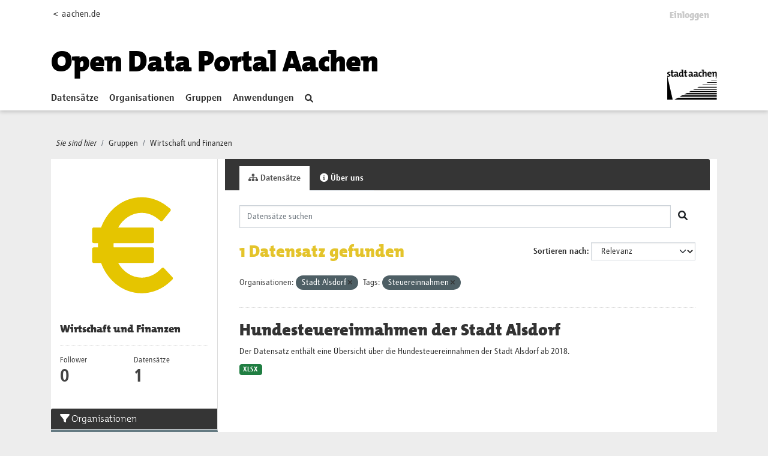

--- FILE ---
content_type: text/html; charset=utf-8
request_url: https://offenedaten.aachen.de/group/wirtschaft-und-finanzen?organization=stadt-alsdorf&_tags_limit=0&tags=Steuereinnahmen
body_size: 28111
content:
<!DOCTYPE html>
<!--[if IE 9]> <html lang="de" class="ie9"> <![endif]-->
<!--[if gt IE 8]><!--> <html lang="de"  > <!--<![endif]-->
  <head>
    <meta charset="utf-8" />
      <meta name="csrf_field_name" content="_csrf_token" />
      <meta name="_csrf_token" content="IjRlOTg1M2E5OWZmYzIzNzBjMzk1ZjQ3MDM1NTZlYWZkN2ZlMGZjNjki.aXbreA.E82RrAPwjn4OuAGQ4ttXxMEN76k" />

      <meta name="generator" content="ckan 2.10.1" />
      <meta name="viewport" content="width=device-width, initial-scale=1.0">
    <title>Wirtschaft und Finanzen - Gruppen - Open Data Portal</title>

    
    
  <link rel="shortcut icon" href="/favicon.ico" />
    
  <link rel="alternate" type="application/atom+xml" title="Open Data Portal - Datensätze in der Gruppe: Wirtschaft und Finanzen" href="/feeds/group/wirtschaft-und-finanzen.atom" />

  
      
      
      
    
  


    
      
      
    

    
    <link href="/webassets/base/93c09e07_main.css" rel="stylesheet"/>
<link href="/webassets/ckanext-activity/6ac15be0_activity.css" rel="stylesheet"/>
  
  
    

   <!-- Matomo -->
   <script type="text/plain" data-cookiecategory="statistics">
    var _paq = window._paq = window._paq || [];
    /* tracker methods like "setCustomDimension" should be called before "trackPageView" */
    _paq.push(['trackPageView']);
    _paq.push(['enableLinkTracking']);
    (function() {
      var u="https://stats-stac.regioit.de/";
      _paq.push(['setTrackerUrl', u+'matomo.php']);
      _paq.push(['setSiteId', '9']);
      var d=document, g=d.createElement('script'), s=d.getElementsByTagName('script')[0];
      g.async=true; g.src=u+'matomo.js'; s.parentNode.insertBefore(g,s);
    })();
  </script>
  <!-- End Matomo Code -->


  
  

  </head>

  
  <body data-site-root="https://offenedaten.aachen.de/" data-locale-root="https://offenedaten.aachen.de/"  class="al-theme-wrapper">

    
    <div class="visually-hidden-focusable"><a href="#content">Skip to main content</a></div>
  

  
    


<div id="header-shadow">
 
<div class="account-masthead">
  <div class="container">
    

<div class="row"><div class="col-sm-2 mobile-hide"><a href="https://aachen.de">&lt; aachen.de</a></div>
<div class="col-sm-10">
 
    <nav class="account not-authed" aria-label="Benutzerkonto">
      <ul class="list-unstyled">
        
        <li><a href="/user/login">Einloggen</a></li>
         
      </ul>
    </nav>
     
</div>
</div>

  </div>
</div>

<header class="masthead">
  <div class="container">
      
    <nav class="navbar navbar-expand-lg navbar-light">
      <hgroup class="header-text-logo-tagline navbar-left">

      
<a class="logo" href="/"><h1><font color="#000000">Open Data Portal Aachen</font></h1></a>


       </hgroup>
      <button class="navbar-toggler" type="button" data-bs-toggle="collapse" data-bs-target="#main-navigation-toggle"
        aria-controls="main-navigation-toggle" aria-expanded="false" aria-label="Toggle navigation">
        <span class="fa fa-bars text-white"></span>
      </button>

      <div class="main-navbar collapse navbar-collapse" id="main-navigation-toggle">
        <ul class="navbar-nav ms-auto mb-2 mb-lg-0">
          
            
    
    
    <li><a href="/dataset/">Datensätze</a></li><li><a href="/organization/">Organisationen</a></li><li class="active"><a href="/group/">Gruppen</a></li><li><a href="/showcase">Anwendungen</a></li>

          </ul>

      
      

<div id="navigation-search" class="nav nav-pills">  
        <a href="/dataset/"><i class="fa fa-search"></i></a>
</div>

<div class="site-logo">
    <a href="https://aachen.de" id="aachen-logo" target="_blank">
        <img src="/aachen.png" title="Aachen logo" alt="Logo der Stadt Aachen" 
        width="83" height="50">
    </a>
</div>


      </div>
    </nav>
  </div>
</header>

</div>

  
    <div class="main">
      <div id="content" class="container">
        
          
            <div class="flash-messages">
              
                
              
            </div>
          

          
            <div class="toolbar" role="navigation" aria-label="Brotkrumen-Navigation">
              
                
                  <ol class="breadcrumb">
                    <li class="home"><i class="current-page">Sie sind hier</i></li>

                    
  <li><a href="/group/">Gruppen</a></li>
  <li class="active"><a href="/group/wirtschaft-und-finanzen">Wirtschaft und Finanzen</a></li>

                  </ol>
                
              
            </div>
          

          <div class="row wrapper">
            
            
            

            
              <aside class="secondary col-md-3">
                
                
  
  


<div class="module context-info">
  <section class="module-content">
    
    
    <div class="image">
      <a href="">
        <img src="https://offenedaten.aachen.de/uploads/group/2021-06-18-111927.14754312stadtaciconwirtschaft-12.svg" width="190" height="118" alt="wirtschaft-und-finanzen" />
      </a>
    </div>
    
    
    <h1 class="heading">
      Wirtschaft und Finanzen
      
    </h1>
    
    
    
    
    
      
      <div class="nums">
        <dl>
          <dt>Follower</dt>
          <dd data-module="followers-counter" data-module-id="bdb4b394-6f4a-4504-b64a-9a0adbd1dd38" data-module-num_followers="0"><span>0</span></dd>
        </dl>
        <dl>
          <dt>Datensätze</dt>
          <dd><span>1</span></dd>
        </dl>
      </div>
      
      
      <div class="follow_button">
        
      </div>
      
    
    
  </section>
</div>


  <div class="filters">
    <div>
      
        

    
    
	
	    
		<section class="module module-narrow module-shallow">
		    
			<h2 class="module-heading">
			    <i class="fa fa-filter"></i>
			    Organisationen
			</h2>
		    
		    
			
			    
				<nav aria-label="Organisationen">
				    <ul class="list-unstyled nav nav-simple nav-facet">
					
					    
					    
					    
					    
					    <li class="nav-item  active">
						<a href="/group/bdb4b394-6f4a-4504-b64a-9a0adbd1dd38?_tags_limit=0&amp;tags=Steuereinnahmen" title="">
						    <span class="item-label">Stadt Alsdorf</span>
						    <span class="hidden separator"> - </span>
						    <span class="item-count badge">1</span>
							<span class="facet-close">x</span>
						</a>
					    </li>
					
				    </ul>
				</nav>

				<p class="module-footer">
				    
					
				    
				</p>
			    
			
		    
		</section>
	    
	
    

      
        

    
    
	
	    
		<section class="module module-narrow module-shallow">
		    
			<h2 class="module-heading">
			    <i class="fa fa-filter"></i>
			    Gruppen
			</h2>
		    
		    
			
			    
				<nav aria-label="Gruppen">
				    <ul class="list-unstyled nav nav-simple nav-facet">
					
					    
					    
					    
					    
					    <li class="nav-item ">
						<a href="/group/bdb4b394-6f4a-4504-b64a-9a0adbd1dd38?organization=stadt-alsdorf&amp;_tags_limit=0&amp;tags=Steuereinnahmen&amp;groups=regierung-und-oeffentlicher-sektor" title="Regierung und öffentlicher Sektor">
						    <span class="item-label">Regierung und...</span>
						    <span class="hidden separator"> - </span>
						    <span class="item-count badge">1</span>
							
						</a>
					    </li>
					
					    
					    
					    
					    
					    <li class="nav-item ">
						<a href="/group/bdb4b394-6f4a-4504-b64a-9a0adbd1dd38?organization=stadt-alsdorf&amp;_tags_limit=0&amp;tags=Steuereinnahmen&amp;groups=regionen-und-staedte" title="">
						    <span class="item-label">Regionen und  Städte</span>
						    <span class="hidden separator"> - </span>
						    <span class="item-count badge">1</span>
							
						</a>
					    </li>
					
					    
					    
					    
					    
					    <li class="nav-item ">
						<a href="/group/bdb4b394-6f4a-4504-b64a-9a0adbd1dd38?organization=stadt-alsdorf&amp;_tags_limit=0&amp;tags=Steuereinnahmen&amp;groups=wirtschaft-und-finanzen" title="">
						    <span class="item-label">Wirtschaft und Finanzen</span>
						    <span class="hidden separator"> - </span>
						    <span class="item-count badge">1</span>
							
						</a>
					    </li>
					
				    </ul>
				</nav>

				<p class="module-footer">
				    
					
				    
				</p>
			    
			
		    
		</section>
	    
	
    

      
        

    
    
	
	    
		<section class="module module-narrow module-shallow">
		    
			<h2 class="module-heading">
			    <i class="fa fa-filter"></i>
			    Tags
			</h2>
		    
		    
			
			    
				<nav aria-label="Tags">
				    <ul class="list-unstyled nav nav-simple nav-facet">
					
					    
					    
					    
					    
					    <li class="nav-item ">
						<a href="/group/bdb4b394-6f4a-4504-b64a-9a0adbd1dd38?organization=stadt-alsdorf&amp;_tags_limit=0&amp;tags=Steuereinnahmen&amp;tags=Alsdorf" title="">
						    <span class="item-label">Alsdorf</span>
						    <span class="hidden separator"> - </span>
						    <span class="item-count badge">1</span>
							
						</a>
					    </li>
					
					    
					    
					    
					    
					    <li class="nav-item ">
						<a href="/group/bdb4b394-6f4a-4504-b64a-9a0adbd1dd38?organization=stadt-alsdorf&amp;_tags_limit=0&amp;tags=Steuereinnahmen&amp;tags=Bev%C3%B6lkerung" title="">
						    <span class="item-label">Bevölkerung</span>
						    <span class="hidden separator"> - </span>
						    <span class="item-count badge">1</span>
							
						</a>
					    </li>
					
					    
					    
					    
					    
					    <li class="nav-item ">
						<a href="/group/bdb4b394-6f4a-4504-b64a-9a0adbd1dd38?organization=stadt-alsdorf&amp;_tags_limit=0&amp;tags=Steuereinnahmen&amp;tags=Hundesteuer" title="">
						    <span class="item-label">Hundesteuer</span>
						    <span class="hidden separator"> - </span>
						    <span class="item-count badge">1</span>
							
						</a>
					    </li>
					
					    
					    
					    
					    
					    <li class="nav-item  active">
						<a href="/group/bdb4b394-6f4a-4504-b64a-9a0adbd1dd38?organization=stadt-alsdorf&amp;_tags_limit=0" title="">
						    <span class="item-label">Steuereinnahmen</span>
						    <span class="hidden separator"> - </span>
						    <span class="item-count badge">1</span>
							<span class="facet-close">x</span>
						</a>
					    </li>
					
				    </ul>
				</nav>

				<p class="module-footer">
				    
					<a href="/group/bdb4b394-6f4a-4504-b64a-9a0adbd1dd38?organization=stadt-alsdorf&amp;tags=Steuereinnahmen" class="read-more">Nur häufige Tags anzeigen</a>
				    
				</p>
			    
			
		    
		</section>
	    
	
    

      
        

    
    
	
	    
		<section class="module module-narrow module-shallow">
		    
			<h2 class="module-heading">
			    <i class="fa fa-filter"></i>
			    Formate
			</h2>
		    
		    
			
			    
				<nav aria-label="Formate">
				    <ul class="list-unstyled nav nav-simple nav-facet">
					
					    
					    
					    
					    
					    <li class="nav-item ">
						<a href="/group/bdb4b394-6f4a-4504-b64a-9a0adbd1dd38?organization=stadt-alsdorf&amp;_tags_limit=0&amp;tags=Steuereinnahmen&amp;res_format=XLSX" title="">
						    <span class="item-label">XLSX</span>
						    <span class="hidden separator"> - </span>
						    <span class="item-count badge">1</span>
							
						</a>
					    </li>
					
				    </ul>
				</nav>

				<p class="module-footer">
				    
					
				    
				</p>
			    
			
		    
		</section>
	    
	
    

      
        

    
    
	
	    
		<section class="module module-narrow module-shallow">
		    
			<h2 class="module-heading">
			    <i class="fa fa-filter"></i>
			    Lizenzen
			</h2>
		    
		    
			
			    
				<nav aria-label="Lizenzen">
				    <ul class="list-unstyled nav nav-simple nav-facet">
					
					    
					    
					    
					    
					    <li class="nav-item ">
						<a href="/group/bdb4b394-6f4a-4504-b64a-9a0adbd1dd38?organization=stadt-alsdorf&amp;_tags_limit=0&amp;tags=Steuereinnahmen&amp;license_id=dl-de-by-2.0" title="Datenlizenz Deutschland - Namensnennung - Version 2.0">
						    <span class="item-label">Datenlizenz...</span>
						    <span class="hidden separator"> - </span>
						    <span class="item-count badge">1</span>
							
						</a>
					    </li>
					
				    </ul>
				</nav>

				<p class="module-footer">
				    
					
				    
				</p>
			    
			
		    
		</section>
	    
	
    

      
    </div>
    <a class="close no-text hide-filters"><i class="fa fa-times-circle"></i><span class="text">close</span></a>
  </div>

              </aside>
            

            
              <div class="primary col-md-9 col-xs-12" role="main">
                
                
                  <article class="module">
                    
                      <header class="module-content page-header">
                        
                        <ul class="nav nav-tabs">
                          
  <li class="active"><a href="/group/wirtschaft-und-finanzen"><i class="fa fa-sitemap"></i> Datensätze</a></li>
  
  <li><a href="/group/about/wirtschaft-und-finanzen"><i class="fa fa-info-circle"></i> Über uns</a></li>

                        </ul>
                      </header>
                    
                    <div class="module-content">
                      
                      
  
    
    
    







<form id="group-datasets-search-form" class="search-form" method="get" data-module="select-switch">

  
  <div class="input-group search-input-group">
    <input aria-label="Datensätze suchen" id="field-giant-search" type="text" class="form-control input-lg" name="q" value="" autocomplete="off" placeholder="Datensätze suchen">
    
    <span class="input-group-btn">
      <button class="btn btn-default btn-lg" type="submit" value="search" aria-label="Absenden">
        <i class="fa fa-search"></i>
      </button>
    </span>
    
  </div>


  
    <span>






<input type="hidden" name="organization" value="stadt-alsdorf" />





<input type="hidden" name="tags" value="Steuereinnahmen" />



</span>
  

  
    
      <div class="form-group control-order-by">
        <label for="field-order-by">Sortieren nach</label>
        <select id="field-order-by" name="sort" class="form-control form-select">
          
            
              <option value="score desc, metadata_modified desc">Relevanz</option>
            
          
            
              <option value="title_string asc">Name aufsteigend</option>
            
          
            
              <option value="title_string desc">Name absteigend</option>
            
          
            
              <option value="metadata_modified desc">Zuletzt geändert</option>
            
          
            
          
        </select>
        


      </div>
    
  

  
    
      <h1>

  
  
  
  

1 Datensatz gefunden</h1>
    
  

  

  <p class="filter-list">
    
      
      <span class="facet">Organisationen:</span>
      
        <span class="filtered pill">Stadt Alsdorf
          <a href="/group/wirtschaft-und-finanzen?_tags_limit=0&amp;tags=Steuereinnahmen" class="remove" title="Entfernen"><i class="fa fa-times"></i></a>
        </span>
      
    
      
      <span class="facet">Tags:</span>
      
        <span class="filtered pill">Steuereinnahmen
          <a href="/group/wirtschaft-und-finanzen?organization=stadt-alsdorf&amp;_tags_limit=0" class="remove" title="Entfernen"><i class="fa fa-times"></i></a>
        </span>
      
    
  </p>
  



</form>




  
  
    
      

  
    <ul class="dataset-list list-unstyled">
    	
	      
	        




  <li class="dataset-item">
    
      <div class="dataset-content">
        
          <h2 class="dataset-heading">
            
              
            
            
    <a href="/dataset/hundesteuereinnahmen-der-stadt-alsdorf">
      Hundesteuereinnahmen der Stadt Alsdorf
    </a>
            
            
              
              
            
          </h2>
        
        
          
            <div>Der Datensatz enthält eine Übersicht über die Hundesteuereinnahmen der Stadt Alsdorf ab 2018.</div>
          
        
      </div>
      
        
          
            <ul class="dataset-resources list-unstyled">
              
                
                <li>
                  <a href="/dataset/hundesteuereinnahmen-der-stadt-alsdorf" class="badge badge-default" data-format="xlsx">XLSX</a>
                </li>
                
              
            </ul>
          
        
      
    
  </li>

	      
	    
    </ul>
  

    
  
  
    
  

                    </div>
                  </article>
                
              </div>
            
          </div>
        
      </div>
    </div>
  
    <footer class="site-footer homepage main-footer mt-4">
  <div class="footer">
    <div class="container">
      <section id="homepage-quicklinks" class="black">
        <div class="card-deck-sp no-bottom">
          <div class="card card-sp black">

                
                
<div class="card-body text-center">
   <h5 class="card-title card-title-stats">Open Data Portal Statistik</h5>
</div>
<div class="card-footer stats">
   <div class="row text-center">
      
      <div class="col-md-4">
         <a href="/dataset/">
            <h1  id="stats-number-dataset" ><span>215</span></h1>
         </a>
         <a href="/dataset/">
         Datensätze
         </a>
      </div>
      <div class="col-md-4">
         <a href="/organization/">
            <h1 id="stats-number-organization" ><span>15</span></h1>
         </a>
         <a href="/organization/">
         Organisationen
         </a>
      </div>
      <div class="col-md-4">
         <a href="/group/">
            <h1 id="stats-number-group">
            <span>13</span></h3>
         </a>
         <a href="/group/">
         Gruppen
         </a>
      </div>
      
   </div>
   
   <script type="text/javascript">
 function initOnScreen() {
    jQuery.fn.isOnScreen = function() {

        var win = jQuery(window);

        var viewport = {
            top: win.scrollTop(),
            left: win.scrollLeft()
        };
        viewport.right = viewport.left + win.width();
        viewport.bottom = viewport.top + win.height();

        var bounds = this.offset();
        if (!bounds) {
            return false;
        }
        bounds.right = bounds.left + this.outerWidth();
        bounds.bottom = bounds.top + this.outerHeight();

        return (!(viewport.right < bounds.left || viewport.left > bounds.right || viewport.bottom < bounds.top || viewport.top > bounds.bottom));

    };
}
var renderedStatsOnce = false; 
function  onScroll(){
   if (renderedStatsOnce || jQuery(".stats").isOnScreen() == false) {
    return;
}

   var options = {duration: 5} 
   
   var stats =[ 
      new CountUp('stats-number-dataset', 215 , options),
      new CountUp('stats-number-organization', 15, options),
      new CountUp('stats-number-group', 13,options)
   ];
   for (let index = 0; index < stats.length; index++) {
      var element = stats[index];
      if (!element.error) {
         renderedStatsOnce = true;
          element.start();
      } else {
          console.error(element.error);
      }
   }    
}; 
var waitForJQuery = setInterval(function() {
   if (typeof $ != 'undefined') {
      jQuery(function() {
         initOnScreen();
         onScroll();
         jQuery(window).scroll(onScroll);


      });
      clearInterval(waitForJQuery);
   }
}, 1000);
      
   </script>
</div>
              
            
          </div>

        </div>
      </section>
      <section id="homepage-links" class="black">
        <div class="card-deck-sp no-bottom">
          <div class="card card-sp black">
            <div class="card-body">
              <h5 class="card-title">Kontakt</h5>
              <ul class="linklist" id="nolink">
                <li> Team2: Open Data </li>
                <li> Tel.: 0241 432-15204 oder -15200 </li>
                <li> <a href="mailto:offenedaten@mail.aachen.de" target="_blank"> offenedaten@mail.aachen.de </a> </li>
                <li> <a target="social" id="twitter-icon"
                    href="https://twitter.com/opendataaachen"> Folgen Sie uns auf&nbsp;X <svg aria-hidden="true" focusable="false"
                      data-prefix="fab" data-icon=  class="svg-inline--fa fa-twitter fa-w-16" role="img"
                      xmlns="http://www.w3.org/2000/svg" viewBox="0 0 512 512" width="16" height="13">
                      <path fill="currentColor"
                        d="M459.37 151.716c.325 4.548.325 9.097.325 13.645 0 138.72-105.583 298.558-298.558 298.558-59.452 0-114.68-17.219-161.137-47.106 8.447.974 16.568 1.299 25.34 1.299 49.055 0 94.213-16.568 130.274-44.832-46.132-.975-84.792-31.188-98.112-72.772 6.498.974 12.995 1.624 19.818 1.624 9.421 0 18.843-1.3 27.614-3.573-48.081-9.747-84.143-51.98-84.143-102.985v-1.299c13.969 7.797 30.214 12.67 47.431 13.319-28.264-18.843-46.781-51.005-46.781-87.391 0-19.492 5.197-37.36 14.294-52.954 51.655 63.675 129.3 105.258 216.365 109.807-1.624-7.797-2.599-15.918-2.599-24.04 0-57.828 46.782-104.934 104.934-104.934 30.213 0 57.502 12.67 76.67 33.137 23.715-4.548 46.456-13.32 66.599-25.34-7.798 24.366-24.366 44.833-46.132 57.827 21.117-2.273 41.584-8.122 60.426-16.243-14.292 20.791-32.161 39.308-52.628 54.253z">
                      </path>
                    </svg> </a> </li>
              </ul>
            </div>
          </div>
          <div class="card card-sp black">
            <div class="card-body">
              <h5 class="card-title">Weitere Services</h5>
              <ul class="linklist">
                <li> <a href="https://serviceportal.aachen.de/geodatenportal1" target="_blank"> Geodatenportal </a> </li>
                <li> <a href="https://serviceportal.aachen.de/ratsinfo" target="_blank"> Ratsinfo </a> </li>
                <li> <a href="https://serviceportal.aachen.de/" target="_blank"> Serviceportal </a> </li>
                <li> <a href="https://verkehr.aachen.de/" target="_blank"> Mobilitätsdashboard </a> </li>
              </ul>
            </div>
          </div>
          <div class="card card-sp black">
            <div class="card-body">
              
              <h5 class="card-title">
                <strong>Eingesetzte Software</strong>
                </h5>
                <ul class="linklist">
                <li> <a class="hide-text ckan-footer-logo" target="_blank"href="https://ckan.org">CKAN </a></li>
                
		<!-- <li> <a target="_blank" href="http://docs.ckan.org/en/2.1/api/">API Dokumentation </a></li> -->
		<li> <a target="_blank" href="https://docs.ckan.org/en/2.10/api/">API Dokumentation </a></li>
                <li> <a href="/pages/api-hilfe">API-Hilfe </a></li>
                </ul>
              
            </div>
          </div>
          <!--<div class="card card-sp black">
            <div class="card-body">
              <h5 class="card-title">Häufig gesucht</h5>
              <ul class="linklist">
                <li> <a href="/bekanntmachungen" target="_blank"> Bekanntmachungen </a> </li>
                <li> <a href="/newsletter" target="_blank"> Newsletter </a> </li>
                <li> <a href="/pressemitteilungen" target="_blank"> Pressemitteilungen </a> </li>
                <li> <a href="/notfallinformationen" target="_blank"> Notfallinformationen </a> </li>
                <li> <a href="/immobilienangebote" target="_blank"> Immobilienangebote </a> </li>
              </ul>
            </div>
          </div>-->
        </div>
      </section>
      <div class="content-info">
        <section class="black">
          <nav class="navbar navbar-expand-lg">
            
            <div class="navbar-collapse" id="navbarText">
              <ul class="navbar-nav mr-auto nav-sp">
                <li class="nav-item"> <a class="nav-link" href="/pages/impressum"> Impressum </a> </li>
                <li class="nav-item"> <a class="nav-link" href="https://serviceportal.aachen.de/mein-aachen" target="_blank"> aachen.de
                  </a> </li>
                <li class="nav-item"> <a class="nav-link" href="/pages/datenschutz"> Datenschutz </a> </li>
                <li class="nav-item"> <span>©Stadt Aachen</span> </li>
              </ul>
              <ul class="navbar-nav navbar-social">
<!--
                <li class="nav-item"> <a class="nav-link" target="social" id=
                    href=> <svg aria-hidden="true" focusable="false"
                      data-prefix="fab" data-icon=  class="" role="img"
                      xmlns="http://www.w3.org/2000/svg" viewBox="0 0 320 512">
                      <path fill="currentColor"
                        d="M279.14 288l14.22-92.66h-88.91v-60.13c0-25.35 12.42-50.06 52.24-50.06h40.42V6.26S260.43 0 225.36 0c-73.22 0-121.08 44.38-121.08 124.72v70.62H22.89V288h81.39v224h100.17V288z">
                      </path>
                    </svg> </a> </li>
--> 
                <li class="nav-item"> <a class="nav-link" target="social" id="twitter-icon"
                    href="https://x.com/opendataaachen"> <svg aria-hidden="true" focusable="false"
                      data-prefix="fab" data-icon="twitter" class="svg-inline--fa fa-twitter fa-w-16" role="img"
                      xmlns="http://www.w3.org/2000/svg" viewBox="0 0 512 512">
                      <path fill="currentColor"
                        d="M459.37 151.716c.325 4.548.325 9.097.325 13.645 0 138.72-105.583 298.558-298.558 298.558-59.452 0-114.68-17.219-161.137-47.106 8.447.974 16.568 1.299 25.34 1.299 49.055 0 94.213-16.568 130.274-44.832-46.132-.975-84.792-31.188-98.112-72.772 6.498.974 12.995 1.624 19.818 1.624 9.421 0 18.843-1.3 27.614-3.573-48.081-9.747-84.143-51.98-84.143-102.985v-1.299c13.969 7.797 30.214 12.67 47.431 13.319-28.264-18.843-46.781-51.005-46.781-87.391 0-19.492 5.197-37.36 14.294-52.954 51.655 63.675 129.3 105.258 216.365 109.807-1.624-7.797-2.599-15.918-2.599-24.04 0-57.828 46.782-104.934 104.934-104.934 30.213 0 57.502 12.67 76.67 33.137 23.715-4.548 46.456-13.32 66.599-25.34-7.798 24.366-24.366 44.833-46.132 57.827 21.117-2.273 41.584-8.122 60.426-16.243-14.292 20.791-32.161 39.308-52.628 54.253z">
                      </path>
                    </svg> </a> </li>
              </ul>
            </div>
          </nav>
        </section>
      </div>
    </div>
  </div>
</footer>

  
  
  
  
  
  
  
    
  <!-- body content ... -->
  <script>
    const ckanext_md_privacy_url = '/pages/datenschutz'
    const ckanext_md_site_id = '9'
    const ckanext_md_matomo_url = 'https://stats-stac.regioit.de/'
    const ckanext_md_contact_url = '/pages/impressum'
  </script>
  <script data-module="cookieconsent-init"></script>

  



  

      

    
    
    <link href="/webassets/webassets-external/d3aa271c753738d2e5fc32c2eb316e80_aachen_theme.css" rel="stylesheet"/>
<link href="/webassets/vendor/f3b8236b_select2.css" rel="stylesheet"/>
<link href="/webassets/vendor/d05bf0e7_fontawesome.css" rel="stylesheet"/>
<link href="/webassets/matomo_dsgvo_assets/6ba5316e_cookieconsent.css" rel="stylesheet"/>
    <script src="/webassets/webassets-external/fa177c4be4b95afb235f1328f807a55f_countup.js" type="text/javascript"></script>
<script src="/webassets/vendor/8c3c143a_jquery.js" type="text/javascript"></script>
<script src="/webassets/vendor/5027b870_vendor.js" type="text/javascript"></script>
<script src="/webassets/vendor/6d1ad7e6_bootstrap.js" type="text/javascript"></script>
<script src="/webassets/base/ac37343e_main.js" type="text/javascript"></script>
<script src="/webassets/base/ea40fb97_ckan.js" type="text/javascript"></script>
<script src="/webassets/matomo_dsgvo_assets/f54d8afc_cookieconsent.js" type="text/javascript"></script>
<script src="/webassets/matomo_dsgvo_assets/a94eaec7_cookieconsent-init.js" type="text/javascript"></script>
<script src="/webassets/activity/0fdb5ee0_activity.js" type="text/javascript"></script>
  </body>
</html>